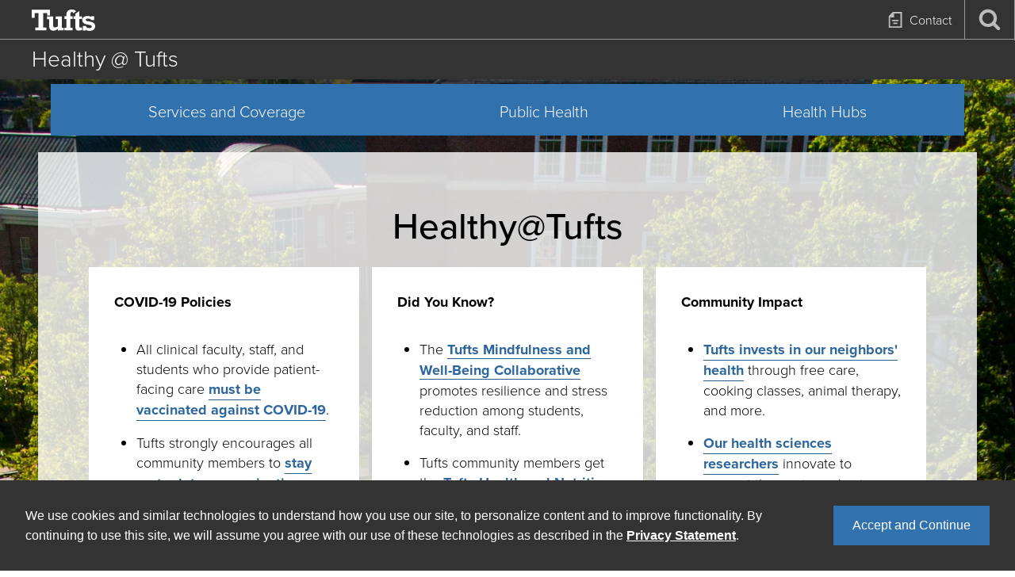

--- FILE ---
content_type: text/html; charset=UTF-8
request_url: https://healthy.tufts.edu/?f%5B0%5D=audiences%3A642&f%5B1%5D=campuses%3A653&f%5B2%5D=campuses%3A655&f%5B3%5D=schools%3A24&f%5B4%5D=schools%3A29&f%5B5%5D=schools%3A30&f%5B6%5D=topics%3A644
body_size: 10097
content:
<!DOCTYPE html>
<html lang="en" dir="ltr">
  <head>
    <meta charset="utf-8" />
<link rel="shortlink" href="https://healthy.tufts.edu/" />
<link rel="canonical" href="https://healthy.tufts.edu/" />
<meta name="google" content="nqgGzVYnaH-f9d0bKiAfAJq6DvZ4kFtdxdsPVXpZO6Q" />
<meta name="Generator" content="Drupal 10 (https://www.drupal.org)" />
<meta name="MobileOptimized" content="width" />
<meta name="HandheldFriendly" content="true" />
<meta name="viewport" content="width=device-width, initial-scale=1.0" />
<link rel="icon" href="/themes/custom/tufts_base/images/favicon/favicon.ico" type="image/vnd.microsoft.icon" />

    <title>Home | Healthy @ Tufts</title>
    <link rel="stylesheet" media="all" href="/sites/default/files/css/css_8cmrqh6rDAjtHo6ozZzq9qLlE9hT-_gLi9QCb7u8CFM.css?delta=0&amp;language=en&amp;theme=tufts_child&amp;include=[base64]" />
<link rel="stylesheet" media="all" href="/sites/default/files/css/css_9JQ4f9_Z8lt1wHDex9BvPCMkO4RZ-vfec0hPJ_xuyOk.css?delta=1&amp;language=en&amp;theme=tufts_child&amp;include=[base64]" />
<link rel="stylesheet" media="all" href="https://use.typekit.net/wjv5uii.css" />
<link rel="stylesheet" media="all" href="/sites/default/files/css/css_KNjXcZ9dNAq2kLtiOeIzzJR6AslhTj-QpEHUSsGpmeo.css?delta=3&amp;language=en&amp;theme=tufts_child&amp;include=[base64]" />
<link rel="stylesheet" media="print" href="/sites/default/files/css/css_v_VXXcc5JMiJjAnMAcAPjOVH6Wfo856GNU45mxzYFiA.css?delta=4&amp;language=en&amp;theme=tufts_child&amp;include=[base64]" />

    <script type="application/json" data-drupal-selector="drupal-settings-json">{"path":{"baseUrl":"\/","pathPrefix":"","currentPath":"node\/24","currentPathIsAdmin":false,"isFront":true,"currentLanguage":"en","currentQuery":{"f":["audiences:642","campuses:653","campuses:655","schools:24","schools:29","schools:30","topics:644"]}},"pluralDelimiter":"\u0003","gtag":{"tagId":"","consentMode":false,"otherIds":[],"events":[],"additionalConfigInfo":[]},"suppressDeprecationErrors":true,"ajaxPageState":{"libraries":"[base64]","theme":"tufts_child","theme_token":null},"ajaxTrustedUrl":[],"gtm":{"tagId":null,"settings":{"data_layer":"dataLayer","include_classes":false,"allowlist_classes":"google\nnonGooglePixels\nnonGoogleScripts\nnonGoogleIframes","blocklist_classes":"customScripts\ncustomPixels","include_environment":false,"environment_id":"","environment_token":""},"tagIds":["GTM-PPMJTWL","GTM-TLX9SWC"]},"user":{"uid":0,"permissionsHash":"01703449e4e6bdb2d45cd41923bd28fae3012ff42a9402789f91475ad0a6ce58"}}</script>
<script src="/sites/default/files/js/js_90vhZS2usav_WxOwG8mWBe2vCTcPWzNcrjpsA2jgYGo.js?scope=header&amp;delta=0&amp;language=en&amp;theme=tufts_child&amp;include=eJxVyV0KgDAMA-ALDXekEmutPxuFdQOPrw-C9iUk-dRMi1CHZn0iadwTDlzxrKmPtTvNcMmvuKDxRtUWlD972fkkRrPhEuSrN-h1MvA"></script>
<script src="/modules/contrib/google_tag/js/gtag.js?t8eri1"></script>
<script src="/modules/contrib/google_tag/js/gtm.js?t8eri1"></script>

  </head>
  <body class="path-frontpage homepage page-node-type-home-page theme--default">
        <a href="#main-content" class="visually-hidden focusable skip-link">
      Skip to main content
    </a>
    <noscript><iframe src="https://www.googletagmanager.com/ns.html?id=GTM-PPMJTWL"
                  height="0" width="0" style="display:none;visibility:hidden"></iframe></noscript>
<noscript><iframe src="https://www.googletagmanager.com/ns.html?id=GTM-TLX9SWC"
                  height="0" width="0" style="display:none;visibility:hidden"></iframe></noscript>

      <div class="dialog-off-canvas-main-canvas" data-off-canvas-main-canvas>
    
<div class="page-wrapper">
      <div class="section-banner__container" style="background-image: url('/sites/default/files/2020-06/MEFORD_BG-compressor.jpg');">
        <header class="header header--variant">
  <div class="header__wrap">
    <div class="header__mobile">
      <a class="mobile__logo no-border" href="https://www.tufts.edu">
        <span class="header__mobile__logo">
          <span class="svgstore svgstore--logo">
  <svg role="img" aria-labelledby="tufts-mobile-logo-mobile">
    <title id="tufts-mobile-logo-mobile">Tufts University</title>
    <use xmlns:xlink="http://www.w3.org/1999/xlink" xlink:href="/themes/custom/tufts_base/images/svgstore.svg#logo"></use>
  </svg>
</span>        </span>
      </a>
      <a class="header__content-toggle no-border" href="#">
        <span class="header__content-toggle__open">
          <span class="svgstore svgstore--menu">
  <svg role="img" aria-labelledby="menu-icon">
    <title id="menu-icon">Open Menu</title>
    <use xmlns:xlink="http://www.w3.org/1999/xlink" xlink:href="/themes/custom/tufts_base/images/svgstore.svg#menu"></use>
  </svg>
</span>        </span>
        <span class="header__content-toggle__close">
          <span class="svgstore svgstore--close">
  <svg role="img" aria-labelledby="close-icon-menu">
    <title id="close-icon-menu">Close Menu</title>
    <use xmlns:xlink="http://www.w3.org/1999/xlink" xlink:href="/themes/custom/tufts_base/images/svgstore.svg#close"></use>
  </svg>
</span>        </span>
      </a>
      <a class="header__search-toggle no-border" href="#">
        <span class="header__search-toggle__open">
          <span class="svgstore svgstore--search">
  <svg role="img" aria-labelledby="search-icon-mobile">
    <title id="search-icon-mobile">Open Search</title>
    <use xmlns:xlink="http://www.w3.org/1999/xlink" xlink:href="/themes/custom/tufts_base/images/svgstore.svg#search"></use>
  </svg>
</span>        </span>
        <span class="header__search-toggle__close">
          <span class="svgstore svgstore--close">
  <svg role="img" aria-labelledby="close-icon-search">
    <title id="close-icon-search">Close Menu</title>
    <use xmlns:xlink="http://www.w3.org/1999/xlink" xlink:href="/themes/custom/tufts_base/images/svgstore.svg#close"></use>
  </svg>
</span>        </span>
      </a>
    </div>
    <div class="header__content">
      <div class="header__content-wrap">
        <div class="nav-primary">
          <div class="nav-primary__wrap">
            <div class="header__title-wrap header__title-wrap--small-screen">
                              <h1 class="header__accessible-h1">
                                <a href="/" rel="home" title="Home">
                  <div class="header__title">
                    Healthy @ Tufts
                  </div>
                </a>
                                </h1>
                          </div>
               <nav role="navigation" aria-labelledby="block-mainnavigation-menu" id="block-mainnavigation">
            
  <h2 class="visually-hidden" id="block-mainnavigation-menu">Main Menu</h2>
  

        
              <ul class="menu menu-primary">
                            <li class="menu-item menu-item--expanded menu-item--first">
                <a href="/services-and-coverage" class="menu-item--first menu-link" data-drupal-link-system-path="node/2933">Services and Coverage</a> 
                                    <ul class="menu menu-primary-submenu">
                            <li class="menu-item menu-item--first">
                <a href="/services-and-coverage/students" class="menu-item--first menu-link" data-drupal-link-system-path="node/2957">Students</a> 
                  </li>
                        <li class="menu-item menu-item--last">
                <a href="/services-and-coverage/employees" class="menu-item--last menu-link" data-drupal-link-system-path="node/2958">Employees</a> 
                  </li>
        </ul>
  
                  </li>
                        <li class="menu-item menu-item--expanded">
                <a href="/public-health" class="menu-link" data-drupal-link-system-path="node/2934">Public Health</a> 
                                    <ul class="menu menu-primary-submenu">
                            <li class="menu-item menu-item--first">
                <a href="/public-health/vaccinations" title="Policies, records, and upcoming clinics" class="menu-item--first menu-link" data-drupal-link-system-path="node/3014">Vaccinations</a> 
                  </li>
                        <li class="menu-item">
                <a href="/public-health/vaccine-clinics" class="menu-link" data-drupal-link-system-path="node/3016">Fall Vaccine Clinics</a> 
                  </li>
                        <li class="menu-item">
                <a href="/public-health/respiratory-illnesses" class="menu-link" data-drupal-link-system-path="node/3272">Respiratory Illnesses</a> 
                  </li>
                        <li class="menu-item">
                <a href="/public-health/covid-19" class="menu-link" data-drupal-link-system-path="node/2937">COVID-19</a> 
                  </li>
                        <li class="menu-item">
                <a href="/public-health/influenza" class="menu-link" data-drupal-link-system-path="node/2633">Influenza</a> 
                  </li>
                        <li class="menu-item">
                <a href="/public-health/mpox-guidance-and-resources" class="menu-link" data-drupal-link-system-path="node/2849">Mpox</a> 
                  </li>
                        <li class="menu-item">
                <a href="/public-health/measles" class="menu-link" data-drupal-link-system-path="node/3201">Measles</a> 
                  </li>
                        <li class="menu-item">
                <a href="/public-health/mosquito-borne-illnesses" class="menu-link" data-drupal-link-system-path="node/3121">Mosquito Borne Illnesses</a> 
                  </li>
                        <li class="menu-item">
                <a href="/public-health/norovirus-guidance" title="Awareness and prevention guidance for norovirus" class="menu-link" data-drupal-link-system-path="node/3179">Norovirus</a> 
                  </li>
                        <li class="menu-item menu-item--last">
                <a href="/public-health/blood-drives" title="Information about upcoming blood drives at Tufts" class="menu-item--last menu-link" data-drupal-link-system-path="node/2999">Blood Drives</a> 
                  </li>
        </ul>
  
                  </li>
                        <li class="menu-item menu-item--expanded menu-item--last">
                <a href="/health-hubs" class="menu-item--last menu-link" data-drupal-link-system-path="node/2935">Health Hubs</a> 
                                    <ul class="menu menu-primary-submenu">
                            <li class="menu-item menu-item--first">
                <a href="/health-hubs/mental-health" class="menu-item--first menu-link" data-drupal-link-system-path="node/2966">Mental Health</a> 
                  </li>
                        <li class="menu-item">
                <a href="/health-hubs/reproductive-health" class="menu-link" data-drupal-link-system-path="node/2967">Reproductive Health</a> 
                  </li>
                        <li class="menu-item menu-item--last">
                <a href="/health-hubs/support-resources" class="menu-item--last menu-link" data-drupal-link-system-path="node/3270">Support Resources</a> 
                  </li>
        </ul>
  
                  </li>
        </ul>
  


  </nav>

 
          </div>
        </div>
        <div class="nav-utility">
          <div class="nav-utility__wrap">
            
<ul class="menu-tactical">
      <li class="menu-tactical__item">
      <a class="menu-tactical__link " href="/contact-us">
                  <span class="menu-tactical__icon">
            <span class="svgstore svgstore--request-information">
  <svg role="img" aria-labelledby="request-information-icon-tactical">
    <title id="request-information-icon-tactical">Request Information</title>
    <use xmlns:xlink="http://www.w3.org/1999/xlink" xlink:href="/themes/custom/tufts_base/images/svgstore.svg#request-information"></use>
  </svg>
</span>
          </span>
                          <span class="menu-tactical__text">
            Contact
          </span>
              </a>
    </li>
        
  <li class="menu-tactical__item menu-tactical__item--search">
    <a class="menu-tactical__link menu-tactical__link--search" href="#">
      <span class="menu-tactical__icon">
        <span class="svgstore svgstore--search">
  <svg role="img" aria-labelledby="search-icon-tactical">
    <title id="search-icon-tactical">Open Search</title>
    <use xmlns:xlink="http://www.w3.org/1999/xlink" xlink:href="/themes/custom/tufts_base/images/svgstore.svg#search"></use>
  </svg>
</span>      </span>
      <span class="menu-tactical__text">
        Search
      </span>
    </a>
  </li>
</ul>            <a class="header__logo no-border " href="//www.tufts.edu">
              <span class="header__logo__full">
                <span class="svgstore svgstore--logo">
  <svg role="img" aria-labelledby="tufts-mobile-logo-primary">
    <title id="tufts-mobile-logo-primary">Tufts University</title>
    <use xmlns:xlink="http://www.w3.org/1999/xlink" xlink:href="/themes/custom/tufts_base/images/svgstore.svg#logo"></use>
  </svg>
</span>              </span>
            </a>
                      </div>
        </div>
        <div class="header__title-wrap header__title-wrap--large-screen header__title-wrap--alt">
          <div class="header__title-wrap__inner">
                          <h1 class="header__accessible-h1">
                            <a href="/" rel="home" title="Home">
                <span class="header__title">
                 Healthy @ Tufts
                </span>
              </a>
                            </h1>
                      </div>
        </div>
      </div>
    </div>
  </div>
</header>
    <div class="site-title">
    <a href="/">
      Healthy @ Tufts
    </a>
  </div>
       <div class="views-element-container" id="block-views-block-alerts-block-1">
  
    
      <div><div class="js-view-dom-id-a899ac411e99527b7ece03269bd337f21dc5c0619a7e65a517b5fffeb59c6945">
  
  
  

  
  
  

    

  
  

  
  
</div>
</div>

  </div>
<div class="views-element-container marketing-alert-block" id="block-views-block-marketing-alert-block-1">
  
    
      <div><div class="js-view-dom-id-1b90345cd0cd1b19b824914aca72885e99cffc666ff8729dd13f65d0f400e118">
  
  
  

  
  
  

    

  
  

  
  
</div>
</div>

  </div>
<div class="views-element-container marketing-alert-block" id="block-views-block-marketing-alert-block-2">
  
    
      <div><div class="js-view-dom-id-94228b94ef9a25b562e3f02ee67e9a7ad8d7dd65e4ad2458b99115153a71cd94">
  
  
  

  
  
  

    

  
  

  
  
</div>
</div>

  </div>

 
       <div id="block-entityviewcontent">
  
    
      


  <section  class="section-banner section-banner--align-center section-banner--full-width full-width">

    <!-- if both an image and a video have been uploaded, only show the video -->
    
          <div class="section-banner__intro section-banner__intro--white-semi-transparent">
        <div class="section-banner__intro-header">
                      <h2 class="section-banner__title">Healthy@Tufts</h2>
                            </div>
        

<div class="callout-blocks-grid">
      <div class="callout-block">
  <div class="callout-block__heading">
    
            <div class="field field--name-field-title-display field--type-string field--label-hidden field__item">COVID-19 Policies</div>
      
  </div>
  <div class="callout-block__body">
    
            <div class="field field--name-field-body field--type-text-long field--label-hidden field__item"><ul>
	<li>All clinical faculty, staff, and students who provide patient-facing care <strong><a href="/node/2959">must be vaccinated against COVID-19</a></strong>.</li>
	<li>Tufts strongly encourages all community members to <strong><a href="/node/2959">stay up-to-date on vaccination boosters</a></strong>.</li>
	<li><strong><a href="/node/2937">Masks must be worn in health care settings</a></strong>, including designated spaces at the School of Dental Medicine.</li>
</ul>
</div>
      
  </div>
  <div class="callout-block__links">
    
<div  class="universal-text__button">
        <a href="/public-health/covid-19">See the university&#039;s COVID-19 guidance</a>
      <span class="svgstore svgstore--callout-arrow">
  <svg role="img" aria-labelledby="callout-arrow-icon">
    <title id="callout-arrow-icon">Callout Arrow</title>
    <use xmlns:xlink="http://www.w3.org/1999/xlink" xlink:href="/themes/custom/tufts_child/images/svgstore.svg#callout-arrow"></use>
  </svg>
</span>
  </div>

  </div>
</div>

      <div class="callout-block">
  <div class="callout-block__heading">
    
            <div class="field field--name-field-title-display field--type-string field--label-hidden field__item">Did You Know?</div>
      
  </div>
  <div class="callout-block__body">
    
            <div class="field field--name-field-body field--type-text-long field--label-hidden field__item"><ul><li>The <a href="https://students.tufts.edu/health-wellness/health-promotion-and-prevention/wellness-resources/tufts-mindfulness-and-resilience-collaborative"><strong>Tufts Mindfulness and Well-Being Collaborative</strong></a> promotes resilience and stress reduction among students, faculty, and staff.</li><li>Tufts community members get the <a href="https://access.tufts.edu/nutrition-letter"><strong>Tufts Health and Nutrition Letter</strong></a> for free.</li><li>The <a href="https://chaplaincy.tufts.edu/"><strong>University Chaplaincy</strong></a> and <a href="https://students.tufts.edu/diversity-and-inclusion"><strong>Tufts' eight identity centers</strong></a> offer safe, inclusive spaces, welcoming community, and support for all students, faculty, and staff.</li></ul></div>
      
  </div>
  <div class="callout-block__links">
    
<div  class="universal-text__button">
        <a href="/services-and-coverage">Explore health services and coverage</a>
      <span class="svgstore svgstore--callout-arrow">
  <svg role="img" aria-labelledby="callout-arrow-icon">
    <title id="callout-arrow-icon">Callout Arrow</title>
    <use xmlns:xlink="http://www.w3.org/1999/xlink" xlink:href="/themes/custom/tufts_child/images/svgstore.svg#callout-arrow"></use>
  </svg>
</span>
  </div>

  </div>
</div>

      <div class="callout-block">
  <div class="callout-block__heading">
    
            <div class="field field--name-field-title-display field--type-string field--label-hidden field__item">Community Impact</div>
      
  </div>
  <div class="callout-block__body">
    
            <div class="field field--name-field-body field--type-text-long field--label-hidden field__item"><ul>
	<li><strong><a href="https://communityrelations.tufts.edu/impact/healthier-together">Tufts invests in our neighbors' health</a></strong> through free care, cooking classes, animal therapy, and more.</li>
	<li><strong><a href="https://now.tufts.edu/health">Our health sciences researchers</a></strong> innovate to prevent the next pandemic, eliminate inequity, inspire discovery, and revolutionize education.</li>
	<li>Tufts led higher education’s <a href="https://communityrelations.tufts.edu/impact/safer-together"><strong>response to COVID-19</strong></a>.</li>
</ul></div>
      
  </div>
  <div class="callout-block__links">
    
<div  class="universal-text__button">
        <a href="https://communityrelations.tufts.edu/impact">Learn more about Tufts community impact</a>
      <span class="svgstore svgstore--callout-arrow">
  <svg role="img" aria-labelledby="callout-arrow-icon">
    <title id="callout-arrow-icon">Callout Arrow</title>
    <use xmlns:xlink="http://www.w3.org/1999/xlink" xlink:href="/themes/custom/tufts_child/images/svgstore.svg#callout-arrow"></use>
  </svg>
</span>
  </div>

  </div>
</div>

  </div>

      </div>


              

<div class="enhanced-banner__links">
      <a href="/services-and-coverage/students" class="enhanced-banner__link">Student Health</a>
      <a href="/services-and-coverage/employees" class="enhanced-banner__link">Employee Health</a>
      <a href="/public-health/vaccination-policies" class="enhanced-banner__link">Vaccination Policies</a>
      <a href="/public-health/covid-19" class="enhanced-banner__link">COVID-19 Guidance</a>
  </div>

          
      </section>


  </div>

 
       
<div class="search-modal">
  <div class="search-modal__wrap">
    <a class="search-modal__close" href="#">
      <span class="svgstore svgstore--close">
  <svg role="img" aria-labelledby="close-icon">
    <title id="close-icon">Close Menu</title>
    <use xmlns:xlink="http://www.w3.org/1999/xlink" xlink:href="/themes/custom/tufts_base/images/svgstore.svg#close"></use>
  </svg>
</span>    </a>
    <!-- search box, can be any HTML we want so long as it uses GET with q as query string -->
  <form name="search-form-modal" class="search-modal__form" id="search-form-modal" role="search" method="get" action="/search">
        <label for="edit-keys-modal" class="visually-hidden search-modal__label">Search</label>
    <input title="Enter the terms you wish to search for."  class="search-modal__input form-search" type="search" name="q" id="edit-keys-modal" size="15" maxlength="128" form="search-form-modal" placeholder="Search"  />
    <button type="submit" class="search-modal__button" form="search-form-modal">
      <div class="search-modal__button-icon"><span class="svgstore svgstore--search">
  <svg role="img" aria-labelledby="search-icon-form">
    <title id="search-icon-form">Open Search</title>
    <use xmlns:xlink="http://www.w3.org/1999/xlink" xlink:href="/themes/custom/tufts_base/images/svgstore.svg#search"></use>
  </svg>
</span></div>
      <div class="search-modal__button-text">Search</div>
    </button>
  </form>
<!-- end search box --> 
  </div>
</div>
 
      </div>
    <a name="main-content"></a>
  <main class="body-wrapper">
    <section class="sub-wrap  sub-wrap--gray ">
      
         <div id="block-tuftstertiaryblock--2">
  
    
       
  </div>

 
    </section>
      <section class="main-content-wrapper main-content-wrapper--home">
       <div data-drupal-messages-fallback class="hidden"></div>


<section  class="views-element-container carousel" id="block-views-block-carousel-home-block-1">
  
    
      <div><div class="js-view-dom-id-46237c7e25be241da09f5f2674552bc959a23646a8ae498b096f42fd18b38c27">
  
  
  

  
  
  

    

  
  

  
  
</div>
</div>

  </section> <div id="block-tufts-child-content">
  
    
      <article data-history-node-id="24">

  
    

  
  <div>
                


<div class="paragraph paragraph--type--rolling-updates paragraph--view-mode--default latest-updates">
  <div class="latest-updates__inner">
      <div class="latest-updates__heading">Latest Updates</div>
<div class="latest-updates__items">
      <div class="latest-updates__item"><p><strong>New Occupational Health Portal:&nbsp;</strong></p><p>Employees and managers can access checklists, reminders, and a consolidated system of record through the <a href="https://workshop-email-tracking.com/c/[base64]%3D%3D--9429c0e6c99d1b899d182ab10e4013735c78b7c95639689bfb50e8275e2cf808"><strong>Occupational Health Portal</strong></a>, making it easy to stay on top of health record and compliance requirements.</p></div>
      <div class="latest-updates__item"><p><span><strong>Isolation and Exposure Guidance:</strong></span></p><p><span>Tufts University continues to follow U.S. CDC and MA DPH guidelines on COVID-19. Please be sure you are up to date on </span><a href="https://healthy.tufts.edu/public-health/covid-19"><span>the latest guidance</span></a><span> on Tufts' policies and guidance (updated August 2024).</span></p></div>
      <div class="latest-updates__item"><p><strong>Symptomatic COVID-19 Testing:</strong></p><p><span><strong>Students </strong>can contact the health center on their campus to schedule an appointment for evaluation and testing. </span><strong>Staff and faculty </strong>can get <a href="https://ohs.tufts.edu/our-services">symptomatic testing on all campuses</a> through Occupational Health Services (OHS).</p></div>
      <div class="latest-updates__item"><p><strong>Tufts Anti-Hazing Policy:</strong></p><p><strong>Hazing</strong> is any activity—regardless of consent—that humiliates, degrades, or risks someone's mental or physical health as a condition of joining or staying in a group. Tufts <a href="https://students.tufts.edu/community-standards/get-help/hazing-prevention">anti-hazing policy</a> prohibits hazing and requires people who are aware of hazing to report it.</p></div>
  </div>

  </div>
</div>

          



  <section  class="news-triptych news-triptych--home">
    <div class="news-triptych__container"> 
      <h2 class="news-triptych__title">
            <div class="news-triptych__title news-triptych__item">Featured News</div>
      </h2>
      
            <div class="news-triptych__news-view news-triptych__item"><div class="views-element-container"><div class="js-view-dom-id-0712507c515b06e3d76cf034cdbb1bc40592c2c1c515e7abd5461ff64f23d349">
  
  
  

  
  
  

  <div class="news-triptych__news-container js-card-grid--slick">
      



  
<article  data-history-node-id="3273" class="news news--card">
  <h3 class="news__title"><a href="https://now.tufts.edu/2026/01/15/what-know-about-heavy-metals-food">What to Know About Heavy Metals in Food</a></h3>
  
            <div class="news__field news__subtitle news__item">Trace amounts of heavy metals can show up in everyday foods—but with a balanced, varied dietary pattern, there’s little reason for worry.</div>
      
      <figure class="news__media"> 
      <a href="https://now.tufts.edu/2026/01/15/what-know-about-heavy-metals-food">
            <div class="news__field news__featured-image news__item"><article>
  
      <img loading="lazy" src="/sites/default/files/styles/medium/public/feeds_images/251222_heavy_metals_in_food_teaser.jpg?itok=OX3YLw7Y" width="480" height="319" alt="Focus on lead chemical element" title="What to Know About Heavy Metals in Food" />
  </article>
</div>
      </a>
    </figure>
    
</article>

      



  
<article  data-history-node-id="3271" class="news news--card">
  <h3 class="news__title"><a href="https://now.tufts.edu/2026/01/06/amid-rise-knee-injuries-tips-prevention-and-recovery">Amid a Rise in Knee Injuries, Tips for Prevention and Recovery</a></h3>
  
            <div class="news__field news__subtitle news__item">A sports medicine expert shares his tips for treating and recovering from the most common knee injuries</div>
      
      <figure class="news__media"> 
      <a href="https://now.tufts.edu/2026/01/06/amid-rise-knee-injuries-tips-prevention-and-recovery">
            <div class="news__field news__featured-image news__item"><article>
  
      <img loading="lazy" src="/sites/default/files/styles/medium/public/feeds_images/20260106_shutterstock_knee_injury_resized.jpg?itok=CbZhlB5f" width="480" height="319" alt="An overhead view of a young white woman playing basketball with a brace on her left knee." title="Amid a Rise in Knee Injuries, Tips for Prevention and Recovery" />
  </article>
</div>
      </a>
    </figure>
    
</article>

      



  
<article  data-history-node-id="3269" class="news news--card">
  <h3 class="news__title"><a href="https://now.tufts.edu/2025/12/11/tufts-professor-named-fellow-national-academy-inventors">Tufts Professor Named Fellow of the National Academy of Inventors</a></h3>
  
            <div class="news__field news__subtitle news__item">James Schwob uses the mechanisms behind how we smell for a deeper understanding of the regulation of the development of neurons</div>
      
      <figure class="news__media"> 
      <a href="https://now.tufts.edu/2025/12/11/tufts-professor-named-fellow-national-academy-inventors">
            <div class="news__field news__featured-image news__item"><article>
  
      <img loading="lazy" src="/sites/default/files/styles/medium/public/feeds_images/251211_10682_schwob013_teaser.jpg?itok=18Q2L1SR" width="480" height="319" alt="A photo of James Schwob in his laboratory" title="Tufts Professor Named Fellow of the National Academy of Inventors" />
  </article>
</div>
      </a>
    </figure>
    
</article>

      



  
<article  data-history-node-id="3267" class="news news--card">
  <h3 class="news__title"><a href="https://now.tufts.edu/2025/12/10/how-protect-your-childs-teeth-if-your-water-lacks-fluoride">How to Protect Your Child’s Teeth if Your Water Lacks Fluoride</a></h3>
  
            <div class="news__field news__subtitle news__item">Continue providing the cavity-fighting element through toothpaste, rinses, and varnishes, pediatric dentists say</div>
      
      <figure class="news__media"> 
      <a href="https://now.tufts.edu/2025/12/10/how-protect-your-childs-teeth-if-your-water-lacks-fluoride">
            <div class="news__field news__featured-image news__item"><article>
  
      <img loading="lazy" src="/sites/default/files/styles/medium/public/feeds_images/251210_toothbrush.jpg?itok=f_AJwe7j" width="480" height="319" alt="A little boy putting a drop of toothpaste on a toothbrush." title="How to Protect Your Child’s Teeth if Your Water Lacks Fluoride" />
  </article>
</div>
      </a>
    </figure>
    
</article>

      



  
<article  data-history-node-id="3268" class="news news--card">
  <h3 class="news__title"><a href="https://now.tufts.edu/2025/12/10/do-older-adults-need-take-vitamin-d-and-calcium-supplements">Do Older Adults Need to Take Vitamin D and Calcium Supplements?</a></h3>
  
            <div class="news__field news__subtitle news__item">As we age, getting enough—but not too much—of these essential nutrients will help us avoid falls and fractures, says a bone expert at Tufts.</div>
      
      <figure class="news__media"> 
      <a href="https://now.tufts.edu/2025/12/10/do-older-adults-need-take-vitamin-d-and-calcium-supplements">
            <div class="news__field news__featured-image news__item"><article>
  
      <img loading="lazy" src="/sites/default/files/styles/medium/public/feeds_images/20251209_vitamin_d_calcium_older_bones.jpg?itok=BZ44iRQE" width="480" height="319" alt="bone made out of cheese next to white bottles labeled D and Ca in blue letters" title="Do Older Adults Need to Take Vitamin D and Calcium Supplements?" />
  </article>
</div>
      </a>
    </figure>
    
</article>

  </div>
    

  
  

  
  
</div>
</div>
</div>
      
      
            <div class="news-triptych__link-1 news-triptych__item"><a href="https://now.tufts.edu/health">See More Health News</a></div>
      
    </div>
  </section> 

  
  </div>

</article>

  </div>

 
  </section>
  </main>
  <footer class="footer">
  <div class="footer__wrap">
    <div class="footer__main">
      <div class="footer__logo__wrap">
        <a class="footer__logo" href="https://www.tufts.edu">
          <span class="svgstore svgstore--logo-full">
  <svg role="img" aria-labelledby="tufts-logo-full-footer">
    <title id="tufts-logo-full-footer">Tufts University</title>
    <use xmlns:xlink="http://www.w3.org/1999/xlink" xlink:href="/themes/custom/tufts_base/images/svgstore.svg#logo-full"></use>
  </svg>
</span> 
        </a>
        <a class="footer__campaign-logo" href="https://alumniandfriends.tufts.edu/brighterworld" target="_blank">
          <span class="svgstore svgstore--brighter-world">
  <svg role="img" aria-labelledby="brighter-world">
    <title id="brighter-world">Brighter World</title>
    <use xmlns:xlink="http://www.w3.org/1999/xlink" xlink:href="/themes/custom/tufts_base/images/svgstore.svg#brighter-world"></use>
  </svg>
</span> 
        </a>
      </div>
      <div class="footer__left">
        
      </div>
      <div class="footer__middle">
        
      </div>
      <div class="footer__right">
           <div id="block-footercontact">
  
      <h2>Contact</h2>
    
      
            <div class="field field--name-body field--type-text-with-summary field--label-hidden field__item"><p>Tufts University<br>
1 The Green<br>
Ballou Hall<br>
Medford, MA 02155</p>

<p>617-627-5000</p>
</div>
      
  </div>

 
      </div>
    </div>
    <div class="footer__bottom">
      <ul class="footer__social">
      <li class="footer__social__item">
      <a class="footer__social__link" href="https://twitter.com/TuftsUniversity">
        <span class="svgstore svgstore--twitter">
  <svg role="img" aria-labelledby="twitter-icon">
    <title id="twitter-icon">Twitter</title>
    <use xmlns:xlink="http://www.w3.org/1999/xlink" xlink:href="/themes/custom/tufts_base/images/svgstore.svg#twitter"></use>
  </svg>
</span>      </a>
    </li>
        <li class="footer__social__item">
      <a class="footer__social__link" href="https://www.facebook.com/tuftsu/">
        <span class="svgstore svgstore--facebook">
  <svg role="img" aria-labelledby="facebook-icon">
    <title id="facebook-icon">Facebook</title>
    <use xmlns:xlink="http://www.w3.org/1999/xlink" xlink:href="/themes/custom/tufts_base/images/svgstore.svg#facebook"></use>
  </svg>
</span>      </a>
    </li>
        <li class="footer__social__item">
      <a class="footer__social__link" href="http://instagram.com/tuftsuniversity">
        <span class="svgstore svgstore--instagram">
  <svg role="img" aria-labelledby="instagram-icon">
    <title id="instagram-icon">Instagram</title>
    <use xmlns:xlink="http://www.w3.org/1999/xlink" xlink:href="/themes/custom/tufts_base/images/svgstore.svg#instagram-2"></use>
  </svg>
</span>      </a>
    </li>
        <li class="footer__social__item">
      <a class="footer__social__link" href="https://www.youtube.com/user/tuftsu">
        <span class="svgstore svgstore--youtube">
  <svg role="img" aria-labelledby="youtube-icon">
    <title id="youtube-icon">Youtube</title>
    <use xmlns:xlink="http://www.w3.org/1999/xlink" xlink:href="/themes/custom/tufts_base/images/svgstore.svg#youtube"></use>
  </svg>
</span>      </a>
    </li>
        <li class="footer__social__item">
      <a class="footer__social__link" href="https://vimeo.com/tuftsu">
        <span class="svgstore svgstore--vimeo-squared">
  <svg role="img" aria-labelledby="vimeo-icon">
    <title id="vimeo-icon">Vimeo</title>
    <use xmlns:xlink="http://www.w3.org/1999/xlink" xlink:href="/themes/custom/tufts_base/images/svgstore.svg#vimeo-squared"></use>
  </svg>
</span>      </a>
    </li>
        <li class="footer__social__item">
      <a class="footer__social__link" href="https://www.linkedin.com/edu/tufts-university-18524">
        <span class="svgstore svgstore--linkedin">
  <svg role="img" aria-labelledby="linkedin-icon">
    <title id="linkedin-icon">LinkedIn</title>
    <use xmlns:xlink="http://www.w3.org/1999/xlink" xlink:href="/themes/custom/tufts_base/images/svgstore.svg#linkedin"></use>
  </svg>
</span>      </a>
    </li>
  </ul>  
      <div class="footer__copyright">
        &copy; Tufts University 2026
      </div>
      <div class="footer__non-discrimination-privacy">
        <a href="http://oeo.tufts.edu/non-discrimination-statement/" target="_blank">Non-Discrimination Statement</a> |
        <a href="https://www.tufts.edu/about/privacy" target="_blank">Privacy</a>
      </div>
      <div class="footer__mobile-site">
        <a href="https://m.tufts.edu/">Tufts Mobile</a>
      </div>
    </div>
  </div>
</footer>  
<ul class="menu-sticky">
              </ul>
</div>

  </div>

    
    <script src="/sites/default/files/js/js_1Wx5AHuN5OuGv5WLjdGY535e-0EZhIDSEQKV3lpmetg.js?scope=footer&amp;delta=0&amp;language=en&amp;theme=tufts_child&amp;include=eJxVyV0KgDAMA-ALDXekEmutPxuFdQOPrw-C9iUk-dRMi1CHZn0iadwTDlzxrKmPtTvNcMmvuKDxRtUWlD972fkkRrPhEuSrN-h1MvA"></script>

  </body>
</html>
